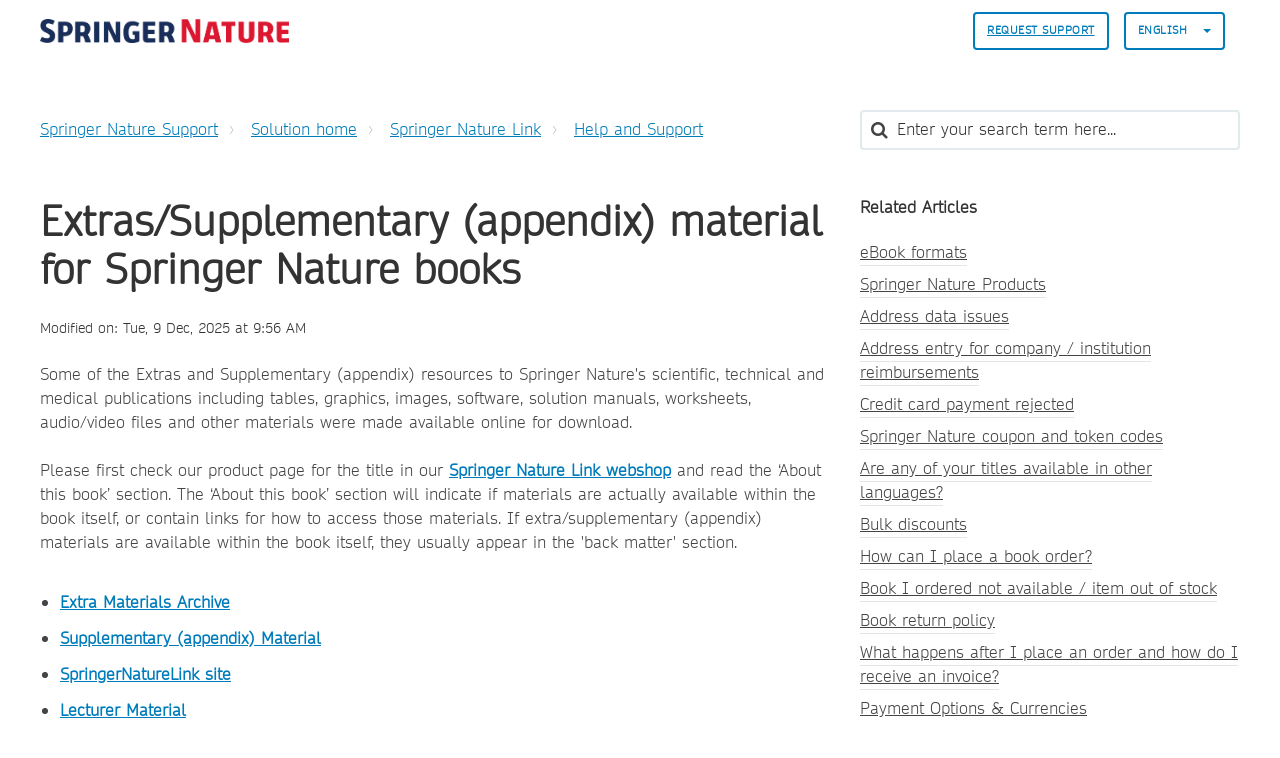

--- FILE ---
content_type: text/html; charset=utf-8
request_url: https://springeronlineservice.freshdesk.com/en/support/solutions/articles/6000083118-extras-supplementary-material-information-for-springer-nature-books
body_size: 15052
content:
<!DOCTYPE html>
       
        <!--[if lt IE 7]><html class="no-js ie6 dew-dsm-theme " lang="en" dir="ltr" data-date-format="non_us"><![endif]-->       
        <!--[if IE 7]><html class="no-js ie7 dew-dsm-theme " lang="en" dir="ltr" data-date-format="non_us"><![endif]-->       
        <!--[if IE 8]><html class="no-js ie8 dew-dsm-theme " lang="en" dir="ltr" data-date-format="non_us"><![endif]-->       
        <!--[if IE 9]><html class="no-js ie9 dew-dsm-theme " lang="en" dir="ltr" data-date-format="non_us"><![endif]-->       
        <!--[if IE 10]><html class="no-js ie10 dew-dsm-theme " lang="en" dir="ltr" data-date-format="non_us"><![endif]-->       
        <!--[if (gt IE 10)|!(IE)]><!--><html class="no-js  dew-dsm-theme " lang="en" dir="ltr" data-date-format="non_us"><!--<![endif]-->
	<head>
		
		

<!-- Title for the page -->

  <title> Extras/Supplementary (appendix) material for Springer Nature books : Springer Nature Support </title>



<!-- Meta information -->

      <meta charset="utf-8" />
      <meta http-equiv="X-UA-Compatible" content="IE=edge,chrome=1" />
      <meta name="description" content= "" />
      <meta name="author" content= "" />
       <meta property="og:title" content="Extras/Supplementary (appendix) material for Springer Nature books" />  <meta property="og:url" content="https://support.springernature.com/en/support/solutions/articles/6000083118-extras-supplementary-appendix-material-for-springer-nature-books" />  <meta property="og:description" content=" Some of the Extras and Supplementary (appendix) resources to Springer Nature&amp;#39;s scientific, technical and medical publications including tables, graphics, images, software, solution manuals, worksheets, audio/video files and other materials were m..." />  <meta property="og:image" content="https://s3.amazonaws.com/cdn.freshdesk.com/data/helpdesk/attachments/production/6228800579/logo/sVThZtNnYU_Z26T8yRWLIJKIFssAKyUk2g.png?X-Amz-Algorithm=AWS4-HMAC-SHA256&amp;amp;X-Amz-Credential=AKIAS6FNSMY2XLZULJPI%2F20260120%2Fus-east-1%2Fs3%2Faws4_request&amp;amp;X-Amz-Date=20260120T135356Z&amp;amp;X-Amz-Expires=604800&amp;amp;X-Amz-SignedHeaders=host&amp;amp;X-Amz-Signature=202c498818ba4064daf96b47e94ee5328b871db6af6e01e9fc9a523d544eedab" />  <meta property="og:site_name" content="Springer Nature Support" />  <meta property="og:type" content="article" />  <meta name="twitter:title" content="Extras/Supplementary (appendix) material for Springer Nature books" />  <meta name="twitter:url" content="https://support.springernature.com/en/support/solutions/articles/6000083118-extras-supplementary-appendix-material-for-springer-nature-books" />  <meta name="twitter:description" content=" Some of the Extras and Supplementary (appendix) resources to Springer Nature&amp;#39;s scientific, technical and medical publications including tables, graphics, images, software, solution manuals, worksheets, audio/video files and other materials were m..." />  <meta name="twitter:image" content="https://s3.amazonaws.com/cdn.freshdesk.com/data/helpdesk/attachments/production/6228800579/logo/sVThZtNnYU_Z26T8yRWLIJKIFssAKyUk2g.png?X-Amz-Algorithm=AWS4-HMAC-SHA256&amp;amp;X-Amz-Credential=AKIAS6FNSMY2XLZULJPI%2F20260120%2Fus-east-1%2Fs3%2Faws4_request&amp;amp;X-Amz-Date=20260120T135356Z&amp;amp;X-Amz-Expires=604800&amp;amp;X-Amz-SignedHeaders=host&amp;amp;X-Amz-Signature=202c498818ba4064daf96b47e94ee5328b871db6af6e01e9fc9a523d544eedab" />  <meta name="twitter:card" content="summary" />  <meta name="keywords" content="CS_email" />  <link rel="canonical" href="https://support.springernature.com/en/support/solutions/articles/6000083118-extras-supplementary-appendix-material-for-springer-nature-books" />  <link rel='alternate' hreflang="de" href="https://support.springernature.com/de/support/solutions/articles/6000083118-extra-zusatzmaterialien-f%C3%BCr-springer-nature-b%C3%BCcher"/>  <link rel='alternate' hreflang="en" href="https://support.springernature.com/en/support/solutions/articles/6000083118-extras-supplementary-appendix-material-for-springer-nature-books"/>  <link rel='alternate' hreflang="ja-JP" href="https://support.springernature.com/ja-JP/support/solutions/articles/6000083118-%E3%82%B7%E3%83%A5%E3%83%97%E3%83%AA%E3%83%B3%E3%82%AC%E3%83%BC%E3%83%8D%E3%82%A4%E3%83%81%E3%83%A3%E3%83%BC%E3%81%AEextras-supplementary-appendix-"/>  <link rel='alternate' hreflang="zh-CN" href="https://support.springernature.com/zh-CN/support/solutions/articles/6000083118-springer-nature-%E4%B9%A6%E7%B1%8D%E7%9A%84%E9%99%84%E5%8A%A0-%E8%A1%A5%E5%85%85%EF%BC%88%E9%99%84%E5%BD%95%EF%BC%89%E6%9D%90%E6%96%99%E4%BF%A1%E6%81%AF"/> 

<!-- Responsive setting -->
<link rel="apple-touch-icon" href="https://s3.amazonaws.com/cdn.freshdesk.com/data/helpdesk/attachments/production/6001196271/fav_icon/yGJISi2-j220kPPrc03dNtgyWDIqB-4mpQ.png" />
        <link rel="apple-touch-icon" sizes="72x72" href="https://s3.amazonaws.com/cdn.freshdesk.com/data/helpdesk/attachments/production/6001196271/fav_icon/yGJISi2-j220kPPrc03dNtgyWDIqB-4mpQ.png" />
        <link rel="apple-touch-icon" sizes="114x114" href="https://s3.amazonaws.com/cdn.freshdesk.com/data/helpdesk/attachments/production/6001196271/fav_icon/yGJISi2-j220kPPrc03dNtgyWDIqB-4mpQ.png" />
        <link rel="apple-touch-icon" sizes="144x144" href="https://s3.amazonaws.com/cdn.freshdesk.com/data/helpdesk/attachments/production/6001196271/fav_icon/yGJISi2-j220kPPrc03dNtgyWDIqB-4mpQ.png" />
        <meta name="viewport" content="width=device-width, initial-scale=1.0, maximum-scale=5.0, user-scalable=yes" /> 

<meta name="viewport" content="width=device-width, initial-scale=1.0" />
<link rel="stylesheet" href="https://fonts.googleapis.com/css?family=Open+Sans:400,400italic,600,600italic,700,700italic,300,300italic"  type="text/css" />
<link rel="stylesheet" href="//maxcdn.bootstrapcdn.com/font-awesome/4.7.0/css/font-awesome.min.css" />
<link rel="stylesheet" href="//cdn.jsdelivr.net/jquery.magnific-popup/1.0.0/magnific-popup.css" />



<!-- CMP -->
<script src="https://cmp.springernature.com/production_live/en/consent-bundle-80-latest.js"></script>

<!-- Google Tag Manager -->
<script>(function(w,d,s,l,i){w[l]=w[l]||[];w[l].push({'gtm.start':
new Date().getTime(),event:'gtm.js'});var f=d.getElementsByTagName(s)[0],
j=d.createElement(s),dl=l!='dataLayer'?'&l='+l:'';j.async=true;j.src=
'https://sgtm.springernature.com/gtm.js?id='+i+dl;f.parentNode.insertBefore(j,f);
})(window,document,'script','dataLayer','GTM-KTRPH5C');</script>
<!-- End Google Tag Manager -->
  
  <script src="https://ajax.googleapis.com/ajax/libs/jquery/3.6.0/jquery.min.js"></script>
		
		<!-- Adding meta tag for CSRF token -->
		<meta name="csrf-param" content="authenticity_token" />
<meta name="csrf-token" content="zMZFj3jPi6vHFPPYlCnT/FiNMYz4nKcwdhe3vcK8Lh88tfoiL/NUSry0r76+9vRnrpMKiSgk770x1emM8hQi1A==" />
		<!-- End meta tag for CSRF token -->
		
		<!-- Fav icon for portal -->
		<link rel='shortcut icon' href='https://s3.amazonaws.com/cdn.freshdesk.com/data/helpdesk/attachments/production/6001196271/fav_icon/yGJISi2-j220kPPrc03dNtgyWDIqB-4mpQ.png' />

		<!-- Base stylesheet -->
 
		<link rel="stylesheet" media="print" href="https://assets6.freshdesk.com/assets/cdn/portal_print-6e04b27f27ab27faab81f917d275d593fa892ce13150854024baaf983b3f4326.css" />
	  		<link rel="stylesheet" media="screen" href="https://assets5.freshdesk.com/assets/cdn/falcon_portal_utils-a58414d6bc8bc6ca4d78f5b3f76522e4970de435e68a5a2fedcda0db58f21600.css" />	

		
		<!-- Theme stylesheet -->

		<link href="/support/theme.css?v=4&amp;d=1761139015" media="screen" rel="stylesheet" type="text/css">

		<!-- Google font url if present -->
		<link href='https://fonts.googleapis.com/css?family=Open+Sans:regular,italic,600,700,700italic' rel='stylesheet' type='text/css' nonce='6mSifwB+sjIpxgI9YjwOCA=='>

		<!-- Including default portal based script framework at the top -->
		<script src="https://assets6.freshdesk.com/assets/cdn/portal_head_v2-d07ff5985065d4b2f2826fdbbaef7df41eb75e17b915635bf0413a6bc12fd7b7.js"></script>
		<!-- Including syntexhighlighter for portal -->
		<script src="https://assets4.freshdesk.com/assets/cdn/prism-841b9ba9ca7f9e1bc3cdfdd4583524f65913717a3ab77714a45dd2921531a402.js"></script>

		

		<!-- Access portal settings information via javascript -->
		 <script type="text/javascript">     var portal = {"language":"en","name":"Springer Nature Support","contact_info":"","current_page_name":"article_view","current_tab":"solutions","vault_service":{"url":"https://vault-service.freshworks.com/data","max_try":2,"product_name":"fd"},"current_account_id":218250,"preferences":{"bg_color":"#605E60","header_color":"#ebebeb","help_center_color":"#ebebeb","footer_color":"#777777","tab_color":"#087be7","tab_hover_color":"#4c4b4b","btn_background":"#ffffff","btn_primary_background":"#6c6a6a","base_font":"Open Sans","text_color":"#333333","headings_font":"Open Sans","headings_color":"#333333","link_color":"#007cbb","link_color_hover":"#036690","input_focus_ring_color":"#a72763","non_responsive":"false"},"image_placeholders":{"spacer":"https://assets6.freshdesk.com/assets/misc/spacer.gif","profile_thumb":"https://assets10.freshdesk.com/assets/misc/profile_blank_thumb-4a7b26415585aebbd79863bd5497100b1ea52bab8df8db7a1aecae4da879fd96.jpg","profile_medium":"https://assets2.freshdesk.com/assets/misc/profile_blank_medium-1dfbfbae68bb67de0258044a99f62e94144f1cc34efeea73e3fb85fe51bc1a2c.jpg"},"falcon_portal_theme":true,"current_object_id":6000083118};     var attachment_size = 20;     var blocked_extensions = "";     var allowed_extensions = "";     var store = { 
        ticket: {},
        portalLaunchParty: {} };    store.portalLaunchParty.ticketFragmentsEnabled = false;    store.pod = "us-east-1";    store.region = "US"; </script> 


			
	</head>
	<body>
            	
		
		
		

<!-- Notification Messages -->
 <div class="alert alert-with-close notice hide" id="noticeajax"></div> 
<div class="layout layout--anonymous">
  <div class="layout__header">
    



<header class="topbar container" data-topbar>
  <div class="container-inner">
    <div class="topbar__inner">
      <div class="topbar__col clearfix">
        <div class="logo-wrapper">
          <div class="logo">
            <a href="/en/support/home">
              <!-- <img src="https://s3.amazonaws.com/cdn.freshdesk.com/data/helpdesk/attachments/production/6228800579/logo/sVThZtNnYU_Z26T8yRWLIJKIFssAKyUk2g.png" alt="Springer Nature Support home page"> -->
              <img src="https://breezythemes.s3-us-west-2.amazonaws.com/springernature/SN_logo.png" alt="Springer Nature Support home page">
            </a>
          </div>
        </div>
        <button type="button" role="button" aria-label="Toggle Navigation" class="lines-button x" data-toggle-menu> <span class="lines"></span> </button>
      </div>
      <div class="topbar__col topbar__menu">
        <div class="topbar__collapse" data-menu>
          <div class="topbar__controls topbar__controls--anonymous">
                        
            
            
              <a class="btn btn-topbar" href="/en/support/tickets/new">
                
                Request Support
                
</a>
           <!--   <a class="btn btn-topbar" href="/support/tickets">My Tickets</a> -->
            
            
            
            
            <div class="banner-language-selector pull-right" data-tabs="tabs"
                data-toggle='tooltip' data-placement="bottom" title=""><ul class="language-options" role="tablist"><li class="dropdown"><h5 class="dropdown-toggle" data-toggle="dropdown"><span>English</span><span class="caret"></span></h5><ul class="dropdown-menu " role="menu" aria-labelledby="dropdownMenu"><li><a class="active" tabindex="-1" href="/en/support/solutions/articles/6000083118-extras-supplementary-appendix-material-for-springer-nature-books"><span class='icon-dd-tick-dark'></span>English </a></li><li><a class="" tabindex="-1" href="/zh-CN/support/solutions/articles/6000083118-springer-nature-%E4%B9%A6%E7%B1%8D%E7%9A%84%E9%99%84%E5%8A%A0-%E8%A1%A5%E5%85%85%EF%BC%88%E9%99%84%E5%BD%95%EF%BC%89%E6%9D%90%E6%96%99%E4%BF%A1%E6%81%AF">Chinese</a></li><li><a class="" tabindex="-1" href="/de/support/solutions/articles/6000083118-extra-zusatzmaterialien-f%C3%BCr-springer-nature-b%C3%BCcher">German</a></li><li><a class="" tabindex="-1" href="/ja-JP/support/solutions/articles/6000083118-%E3%82%B7%E3%83%A5%E3%83%97%E3%83%AA%E3%83%B3%E3%82%AC%E3%83%BC%E3%83%8D%E3%82%A4%E3%83%81%E3%83%A3%E3%83%BC%E3%81%AEextras-supplementary-appendix-">Japanese</a></li></ul></li></ul></div> <div class="welcome">Welcome <b></b> </div>  <b><a href="/en/support/login"><b>Login</b></a></b>
			           

            
          </div>
        </div>
      </div>
    </div>
  </div>
</header>


    <!-- Search and page links for the page -->
    
      
    
  </div>

 
  <div class="layout__content">
    <div class="container">
      <div class="container-inner clearfix">
        
          
        
        
        <div class="article-page">
  <div class="row clearfix">
    <div class="column column--sm-8">
      <ol class="breadcrumbs">
        <li>
          <a href="/support/home">
          	
              Springer Nature Support
              
          </a>
        </li>
        <li title="Solution home">
          <a href="/en/support/solutions">Solution home</a>
        </li>
        <li title="Springer Nature Link">
          <a href="/en/support/solutions/6000138290">Springer Nature Link</a>
        </li>
        <li title="Help and Support">
          <a href="/en/support/solutions/folders/6000240688">Help and Support</a>
        </li>
      </ol>
    </div>
    <div class="column column--sm-4">
      <div class="search-box search-box--small">
        <form class="hc-search-form print--remove" autocomplete="off" action="/en/support/search/solutions" id="hc-search-form" data-csrf-ignore="true">
	<div class="hc-search-input">
	<label for="support-search-input" class="hide">Enter your search term here...</label>
		<input placeholder="Enter your search term here..." type="text"
			name="term" class="special" value=""
            rel="page-search" data-max-matches="10" id="support-search-input">
	</div>
	<div class="hc-search-button">
		<button class="btn btn-primary" aria-label="Search" type="submit" autocomplete="off">
			<i class="mobile-icon-search hide-tablet"></i>
			<span class="hide-in-mobile">
				Search
			</span>
		</button>
	</div>
</form>
      </div>
    </div>
  </div>
<!-- Put any chat widget code below this line. -->
<!-- This is an article we can use for testing the code -->


<!-- This displays the button in the article on the test article -->  

        
<!-- Enter chat widget code below this line to go above the article -->
<!-- Shipping Info bot setup -->

        
 <!-- Librarian Support bot setup -->


<!-- Enter chat widget code above this line to go above the article -->
  
  <div class="row clearfix">
    <div class="column column--sm-8">
      <article class="article clearfix" itemscope itemtype="http://schema.org/Article">
        <header class="article-header">
          <h1 class="article__title" itemprop="name">
            Extras/Supplementary (appendix) material for Springer Nature books
          </h1>

          <div class="article-meta">
            <div class="article-meta__col article-meta__col--main">
              <div class="entry-info">
                <div class="entry-info__content">
                  
                   
                    <div class="meta">Modified on: Tue, 9 Dec, 2025 at  9:56 AM</div>
                  
                </div>
              </div>
            </div>
          </div>
        </header>

        <div class="article__body markdown" itemprop="articleBody">
          <p data-identifyelement="518" dir="ltr">Some of the Extras and Supplementary (appendix) resources to Springer Nature's scientific, technical and medical publications including tables, graphics, images, software, solution manuals, worksheets, audio/video files and other materials were made available online for download.</p><p data-identifyelement="519" dir="ltr"><br data-identifyelement="520"></p><p data-identifyelement="521" dir="ltr">Please first check our product page for the title in our <a data-identifyelement="522" href="https://link.springer.com/"><strong data-identifyelement="523">Springer Nature Link webshop</strong></a> and read the ‘About this book’ section. The ‘About this book’ section will indicate if materials are actually available within the book itself, or contain links for how to access those materials. If extra/supplementary (appendix) materials are available within the book itself, they usually appear in the 'back matter' section.</p><p data-identifyelement="524"><br data-identifyelement="525"></p><ul data-identifyelement="526"><li data-identifyelement="527"><a data-identifyelement="528" href="#Extra-Materials-Archive"><strong data-identifyelement="529">Extra Materials Archive</strong></a></li><li data-identifyelement="530"><strong data-identifyelement="531"><a data-identifyelement="532" dir="ltr" href="#Supplementary-Material">Supplementary (appendix) Material</a></strong></li><li data-identifyelement="533"><strong data-identifyelement="534"><a data-identifyelement="535" href="#SpringerLink">SpringerNatureLink site</a></strong></li><li data-identifyelement="536"><a data-identifyelement="537" href="#Lecturer-Material"><strong data-identifyelement="538">Lecturer Material</strong></a></li></ul><p data-identifyelement="539" dir="ltr">&nbsp;</p><h2 data-identifyelement="540" id="Extra-Materials-Archive">Extra Materials Archive</h2><p data-identifyelement="541" dir="ltr">Contents of CD-ROMs or DVDs have been made accessible on: <strong data-identifyelement="542"><a data-identifyelement="543" href="https://extras.springer.com/">Extra Materials Archive Search</a></strong>.</p><p data-identifyelement="544" dir="ltr">Please enter the ISBN of the title into the search field and click on Search. You can now download the files that are offered for the title.&nbsp;</p><p data-identifyelement="545"><br data-identifyelement="546"></p><h2 data-identifyelement="547" dir="ltr" id="Supplementary-Material">Supplementary (Appendix) Material</h2><p data-identifyelement="548" dir="ltr">You may see: <strong data-identifyelement="549">Includes supplementary material: sn.pub/extras</strong> listed<strong data-identifyelement="550">&nbsp;</strong>under the description section on product pages for some books.<strong data-identifyelement="551">&nbsp;</strong>If you don’t see this text, click on ‘show all’. There’s a possibility it is beneath the ‘show all’ section within the description. ISBN 978-3-658-03493-1 is an example of a German language text where the text appears under ‘show all’:</p><p data-identifyelement="552" dir="ltr"><br data-identifyelement="553"></p><p data-identifyelement="554" dir="ltr"><img src="https://s3.amazonaws.com/cdn.freshdesk.com/data/helpdesk/attachments/production/6146106282/original/ZNV8okgv_MLLQfO4BTjO7ZsjBmDyvT2Ojw.png?1645724846" style="width: 578px;" class="fr-fic fr-fil fr-dib" data-attachment="[object Object]" data-id="6146106282" alt="A screenshot the sample of the book " data-identifyelement="555"></p><p data-identifyelement="556" dir="ltr"><br data-identifyelement="557"></p><p data-identifyelement="558" dir="ltr">After clicking on ‘show all’, <strong data-identifyelement="559">Includes supplementary material: sn.pub/extras</strong> may appear:</p><p data-identifyelement="560" dir="ltr"><br data-identifyelement="561"></p><p data-identifyelement="562" dir="ltr"><img src="https://s3.amazonaws.com/cdn.freshdesk.com/data/helpdesk/attachments/production/6146106326/original/wh9i8liSIjdBnaRYIIurTW3Z2WOEhaDgig.png?1645724882" style="width: 522px;" class="fr-fic fr-fil fr-dib" data-attachment="[object Object]" data-id="6146106326" alt="A screenshot of the book that will &quot;show all&quot; details" data-identifyelement="563"></p><p data-identifyelement="564" dir="ltr"><br data-identifyelement="565"></p><p data-identifyelement="566" dir="ltr">If that text appears, it means the supplementary materials were made available on this link: <strong data-identifyelement="567"><a data-identifyelement="568" href="https://extras.springer.com/">Extra Materials Archive Search</a></strong>.&nbsp;</p><p data-identifyelement="569" dir="ltr"><br data-identifyelement="570"></p><h2 data-identifyelement="571" dir="ltr" id="SpringerLink">SpringerNatureLink</h2><p data-identifyelement="572" dir="ltr">Some titles offer the extra material on <a data-identifyelement="573" href="https://link.springer.com/"><strong data-identifyelement="574">Springer Nature Link site</strong></a>. If you go to the corresponding book on SpringerNLink and then click on a chapter, you will see the note "Supplementary material" on the right. Here you can click on it and view / download the files. i.e.:</p><p data-identifyelement="575" dir="ltr"><span class="Y2IQFc" data-identifyelement="576" dir="ltr" lang="en"><img src="https://s3.amazonaws.com/cdn.freshdesk.com/data/helpdesk/attachments/production/6140620852/original/_ENClJsAPR4TbRseees6ERrKSj9NtCpcnw.png?1639060289" style="width: 701px;" class="fr-fic fr-fil fr-dib" data-attachment="[object Object]" data-id="6140620852" alt="A screenshot of Supplementary material page" data-identifyelement="577"></span></p><h2 data-identifyelement="578" dir="ltr" id="Lecturer-Material">Lecturer Material</h2><p data-identifyelement="579" dir="ltr">Only available for lecturers: Instructor materials are now available at <strong data-identifyelement="580"><a data-identifyelement="581" href="http://sn.pub/lecturer-material">Lecturer Material page</a></strong>.</p><p data-identifyelement="582">Please search with the key combination Ctrl+F for the book title or the e-book ISBN. You will find a form further down the page. When you fill out the form, we will check your registration and then activate the material for you.</p><p data-identifyelement="583"><br data-identifyelement="584"></p><p data-identifyelement="585" dir="ltr">If you are unable to locate the supplementary (appendix) resources, please contact our <a data-identifyelement="586" href="/en/support/solutions/articles/6000206179-contact-us#Book-Customers"><strong data-identifyelement="587">Customer Service team</strong></a><strong data-identifyelement="588">&nbsp;</strong>with the ISBN / title / author information so we can find out if the materials may be available elsewhere.</p><p data-identifyelement="589" dir="ltr"><br data-identifyelement="590"></p><p data-identifyelement="591" dir="ltr"><em data-identifyelement="592">Note</em>: We do not offer instructor materials for <strong data-identifyelement="593"><a data-identifyelement="594" href="http://apress.com">Apress</a></strong> books. However, here is the link for if you need to <strong data-identifyelement="595"><a data-identifyelement="596" href="/en/support/solutions/articles/6000229286-access-source-code">Access source code</a></strong> for Apress books.</p>
        </div>
        

  
        
      </article>
	<footer class="article-footer clearfix">
        <p class="article-vote" id="voting-container" 
											data-user-id="" 
											data-article-id="6000083118"
											data-language="en">
										Did you find it helpful?<span data-href="/en/support/solutions/articles/6000083118/thumbs_up" class="vote-up a-link" id="article_thumbs_up" 
									data-remote="true" data-method="put" data-update="#voting-container" 
									data-user-id=""
									data-article-id="6000083118"
									data-language="en"
									data-update-with-message="Glad we could be helpful. Thanks for the feedback.">
								Yes</span><span class="vote-down-container"><span data-href="/en/support/solutions/articles/6000083118/thumbs_down" class="vote-down a-link" id="article_thumbs_down" 
									data-remote="true" data-method="put" data-update="#vote-feedback-form" 
									data-user-id=""
									data-article-id="6000083118"
									data-language="en"
									data-hide-dom="#voting-container" data-show-dom="#vote-feedback-container">
								No</span></span></p><a class="hide a-link" id="vote-feedback-form-link" data-hide-dom="#vote-feedback-form-link" data-show-dom="#vote-feedback-container">Send feedback</a><div id="vote-feedback-container"class="hide">	<div class="lead">Sorry we couldn't be helpful. Help us improve this article with your feedback.</div>	<div id="vote-feedback-form">		<div class="sloading loading-small loading-block"></div>	</div></div>
      </footer>
    </div>

    <div class="column column--sm-4">
      <div class="article-sidebar">
        
          <div class="related-articles">
            <h4 class="related-articles__title">
              
              	Related Articles
              	
            </h4>
            <ul class="related-articles__list">
              
                
                <li>
                  <a href="/en/support/solutions/articles/6000229374-ebook-formats">eBook formats</a>
                  </li>
                
              
                
                <li>
                  <a href="/en/support/solutions/articles/6000230449-springer-nature-products">Springer Nature Products</a>
                  </li>
                
              
                
                <li>
                  <a href="/en/support/solutions/articles/6000085139-address-data-issues">Address data issues</a>
                  </li>
                
              
                
                <li>
                  <a href="/en/support/solutions/articles/6000079261-address-entry-for-company-institution-reimbursements">Address entry for company / institution reimbursements</a>
                  </li>
                
              
                
                <li>
                  <a href="/en/support/solutions/articles/6000228572-credit-card-payment-rejected">Credit card payment rejected</a>
                  </li>
                
              
                
                <li>
                  <a href="/en/support/solutions/articles/6000230672-springer-nature-coupon-and-token-codes">Springer Nature coupon and token codes</a>
                  </li>
                
              
                
                <li>
                  <a href="/en/support/solutions/articles/6000219817-are-any-of-your-titles-available-in-other-languages-">Are any of your titles available in other languages?</a>
                  </li>
                
              
                
                <li>
                  <a href="/en/support/solutions/articles/6000233789-bulk-discounts">Bulk discounts</a>
                  </li>
                
              
                
                <li>
                  <a href="/en/support/solutions/articles/6000219762-how-can-i-place-a-book-order-">How can I place a book order?</a>
                  </li>
                
              
                
                <li>
                  <a href="/en/support/solutions/articles/6000219790-book-i-ordered-not-available-item-out-of-stock">Book I ordered not available / item out of stock</a>
                  </li>
                
              
                
              
                
                <li>
                  <a href="/en/support/solutions/articles/6000229666-book-return-policy">Book return policy</a>
                  </li>
                
              
                
                <li>
                  <a href="/en/support/solutions/articles/6000085143-what-happens-after-i-place-an-order-and-how-do-i-receive-an-invoice-">What happens after I place an order and how do I receive an invoice?</a>
                  </li>
                
              
                
                <li>
                  <a href="/en/support/solutions/articles/6000242413-payment-options-currencies">Payment Options & Currencies</a>
                  </li>
                
              
                
                <li>
                  <a href="/en/support/solutions/articles/6000233624-ebook-pdf-or-epub-file-concerns">eBook (PDF or EPUB) file concerns</a>
                  </li>
                
              
                
                <li>
                  <a href="/en/support/solutions/articles/6000256424-how-to-place-an-order-in-our-webshop">How to place an order in our Webshop</a>
                  </li>
                
              
                
                <li>
                  <a href="/en/support/solutions/articles/6000253430-subscribing-to-springer-and-palgrave-journals">Subscribing to Springer and Palgrave journals</a>
                  </li>
                
              
                
                <li>
                  <a href="/en/support/solutions/articles/6000261681-guest-checkout-at-springer-nature-link">Guest checkout at Springer Nature Link</a>
                  </li>
                
              
                
                <li>
                  <a href="/en/support/solutions/articles/6000261966-pre-ordering-on-springer-nature-link">Pre-ordering on Springer Nature Link</a>
                  </li>
                
              
                
                <li>
                  <a href="/en/support/solutions/articles/6000267214-chile-peru-and-brazil-tax-id-requirements">Chile, Peru and Brazil Tax ID requirements</a>
                  </li>
                
              
                
                <li>
                  <a href="/en/support/solutions/articles/6000281876-springer-nature-brand-websites-are-moving-to-springer-nature-link">Springer Nature brand websites are moving to Springer Nature Link</a>
                  </li>
                
              
            </ul>
          </div>
        
      </div>
    </div>
  </div>
</div>

        
          
        
      </div>
    </div>
  </div>

  <div class="layout__footer">
    <footer class="footer-container container">
  <div class="container-inner footer-container__inner">
    <div class="row clearfix">
      <div class="column column--sm-2">
        <span class="footer__header">
          
                Products
                
        </span>
        <ul class="footer-links-list">
           <li class="footer-links-list__item"><a class="footer-links-list__link" href="https://www.springernature.com/gp/products/journals" rel="noreferrer">
           	
                Journals
                
			</a></li>
           <li class="footer-links-list__item"><a class="footer-links-list__link" href="https://www.springernature.com/gp/products/books" rel="noreferrer">
           	
                Books
                             
            </a></li>
           <li class="footer-links-list__item"><a class="footer-links-list__link" href="https://www.springernature.com/gp/products/platforms" rel="noreferrer">
           	
                Platforms
                             
            </a></li>
           <li class="footer-links-list__item"><a class="footer-links-list__link" href="https://www.springernature.com/gp/products/database" rel="noreferrer">
           	
                Databases
                             
           	</a></li>
        </ul>
      </div>
      <div class="column column--sm-2">
        <span class="footer__header">
           	
                Researchers & Partners
                          
          </span>
        <ul class="footer-links-list">
          <li class="footer-links-list__item"><a class="footer-links-list__link" href="https://www.springernature.com/gp/authors" rel="noreferrer">
           	
                Authors
                            
            </a></li>
          <li class="footer-links-list__item"><a class="footer-links-list__link" href="https://www.springernature.com/gp/editors" rel="noreferrer">
           	
                Editors
                            
            </a></li>
          <li class="footer-links-list__item"><a class="footer-links-list__link" href="https://www.springernature.com/gp/open-research" rel="noreferrer">
           	
                Open research
                            
            </a></li>
          <li class="footer-links-list__item"><a class="footer-links-list__link" href="https://www.springernature.com/gp/societies" rel="noreferrer">
           	
                Societies
                            
            </a></li>
          <li class="footer-links-list__item"><a class="footer-links-list__link" href="https://www.springernature.com/gp/partners" rel="noreferrer">
           	
                Partners
                            
            </a></li>
          <li class="footer-links-list__item"><a class="footer-links-list__link" href="https://www.springernature.com/gp/policies" rel="noreferrer">
           	
                Policies
                            
            </a></li>
        </ul>
      </div>
      <div class="column column--sm-2">
        <span class="footer__header">
           	
                Librarians
                          
          </span>
        <ul class="footer-links-list">
          <li class="footer-links-list__item"><a class="footer-links-list__link" href="https://www.springernature.com/gp/librarians" rel="noreferrer">
           	
                Overview
                            
            </a> </li>
          <li class="footer-links-list__item"><a class="footer-links-list__link" href="https://www.springernature.com/gp/librarians/products" rel="noreferrer">
           	
                Products
                            
            </a> </li>
          <li class="footer-links-list__item"><a class="footer-links-list__link" href="https://www.springernature.com/gp/librarians/licensing" rel="noreferrer">
           	
                Licensing
                            
            </a> </li>
          <li class="footer-links-list__item"><a class="footer-links-list__link" href="https://www.springernature.com/gp/librarians/tools-services" rel="noreferrer">
           	
                Tools & Services
                            
            </a> </li>
          <li class="footer-links-list__item"><a class="footer-links-list__link" href="https://www.springernature.com/gp/librarians/manage-your-account" rel="noreferrer">
           	
                Account administration
                            
            </a> </li>
          <li class="footer-links-list__item"><a class="footer-links-list__link" href="https://www.springernature.com/gp/librarians/news-events" rel="noreferrer">
           	
                News & Events
                            
            </a> </li>
          <li class="footer-links-list__item"><a class="footer-links-list__link" href="https://www.springernature.com/gp/librarians/contact-us" rel="noreferrer">
           	
                Sales and account contacts
                            
            </a> </li>
        </ul>
      </div>
      <div class="column column--sm-2">
        <span class="footer__header">
           	
                Our company
                          
          </span>
        <ul class="footer-links-list">
          <li class="footer-links-list__item"><a class="footer-links-list__link" href="https://www.springernature.com/gp/group" rel="noreferrer">
           	
                Overview
                            
            </a></li>
          <li class="footer-links-list__item"><a class="footer-links-list__link" href="https://www.springernature.com/gp/group/aboutus" rel="noreferrer">
           	
                About us
                            
            </a></li>
          <li class="footer-links-list__item"><a class="footer-links-list__link" href="https://www.springernature.com/gp/group/careers" rel="noreferrer">
           	
                Careers
                            
            </a></li>
          <li class="footer-links-list__item"><a class="footer-links-list__link" href="https://www.springernature.com/gp/group/education" rel="noreferrer">
           	
                Education
                            
            </a></li>
          <li class="footer-links-list__item"><a class="footer-links-list__link" href="https://www.springernature.com/gp/group/professional" rel="noreferrer">
           	
                Professional
                            
            </a></li>
          <li class="footer-links-list__item"><a class="footer-links-list__link" href="https://www.springernature.com/gp/group/media" rel="noreferrer">
           	
                Press office
                            
            </a></li>
          <li class="footer-links-list__item"><a class="footer-links-list__link" href="https://www.springernature.com/gp/group/locations" rel="noreferrer">
           	
                Locations & Contact
                            
            </a></li>
        </ul>
      </div>
      <div class="column column--sm-2">
        <span class="footer__header">
           	
                Information
                          
          </span>
        <ul class="footer-links-list">
          <li class="footer-links-list__item"><a class="footer-links-list__link" href="https://www.springernature.com/gp/shop" rel="noreferrer">
           	
                Shop
                            
            </a></li>
          <li class="footer-links-list__item"><a class="footer-links-list__link" href="https://support.springernature.com/support/solutions/articles/6000206179" rel="noreferrer">
           	
                Contact
                            
            </a></li>
          <li class="footer-links-list__item"><a class="footer-links-list__link" href="https://www.springernature.com/gp/legal/imprint/11033518" rel="noreferrer">
           	
                Legal notice
                            
            </a></li>
          <li class="footer-links-list__item"><a class="footer-links-list__link" href="https://www.springernature.com/gp/legal/general-terms-of-use/11033520" rel="noreferrer">
           	
                General terms and conditions
                            
            </a></li>
          <li class="footer-links-list__item"><a class="footer-links-list__link" href="https://www.springernature.com/gp/legal/privacy-statement/11033522" rel="noreferrer">
           	
              Privacy Policy
                   
            </a></li>
          <li class="footer-links-list__item"><a class="footer-links-list__link" href="https://www.springernature.com/gp/legal/privacy-statement/11033522" data-cc-action="preferences" onclick="return false" rel="noreferrer">
           	
                Manage cookies
                            
            </a></li>
          <li class="footer-links-list__item"><a class="footer-links-list__link" href="https://www.springernature.com/gp/info/accessibility" rel="noreferrer">
           	
                Accessibility
                            
            </a></li>
         </ul>
      </div>
    </div>
    <div class="footer__copyright">
      
      <p>Theme by <a href="https://www.breezythemes.com">Breezy Themes</a>
      </p>
    </div>
  </div>
</footer>
<a href="#" class="scroll-to-top fa fa-angle-up" data-scroll-to-top></a>
  </div>
</div>

<script src="//cdn.jsdelivr.net/jquery.magnific-popup/1.0.0/jquery.magnific-popup.min.js"></script>
<script>
  (function($) {
    function clipper(min, max){
      return function(o){
        if(o > max) return max;
        if(o < min) return min;
        return o;
      };
    }

    var BT_SETTINGS = {
      css: {
        activeClass: 'is-active',
        hiddenClass: 'is-hidden'
      }
    };

    var opacityClipper = clipper(0, 1);
    var $window      = $(window);
    var $heroUnit    = $('[data-hero-unit]');
    var $topbar      = $('[data-topbar]');
    var topbarHeight = parseInt($topbar.height());
    var $scrollToTop = $('[data-scroll-to-top]');
    var $heroUnitBg;
    var $searchBox;

    if ($heroUnit.length) {
      $heroUnitBg  = $heroUnit.find('[data-hero-bg]');
      $searchBox   = $heroUnit.find('[data-search-box]');
    }

    $scrollToTop.click(function(){
      $('html, body').animate({ scrollTop: 0}, 1000);
      return false;
    });

    var bindEffects = function() {
      var scrolled = $window.scrollTop();
      if (scrolled > topbarHeight) {
        $scrollToTop.addClass(BT_SETTINGS.css.activeClass);
      } else {
        $scrollToTop.removeClass(BT_SETTINGS.css.activeClass);
      }

      if ($heroUnit.length) {
        $heroUnitBg.css({
          '-moz-transform': 'translate3d(0px,' + scrolled / -3 + 'px' +  ', 0px)',
          '-webkit-transform': 'translate3d(0px,' + scrolled / -3 + 'px' +  ', 0px)',
          'transform': 'translate3d(0px,' + scrolled / -3 + 'px' +  ', 0px)'
        });

        $searchBox.css({
          'opacity': opacityClipper(1 - opacityClipper(scrolled * 0.003))
        });
      }
    };

    $window.on('scroll.theme', bindEffects);

    $('[data-toggle-menu]').click(function(){
      $(this).toggleClass(BT_SETTINGS.css.activeClass);
      $('[data-menu]').toggle();
    });

    $('.image-with-lightbox').magnificPopup({
      type: 'image',
      closeOnContentClick: true,
      closeBtnInside: false,
      fixedContentPos: true,
      mainClass: 'mfp-with-zoom', // class to remove default margin from left and right side
      image: {
        verticalFit: true
      },
      zoom: {
        enabled: true,
        duration: 300 // don't foget to change the duration also in CSS
      }
    });

    $('.image-with-video-icon').magnificPopup({
      disableOn: 700,
      type: 'iframe',
      mainClass: 'mfp-fade',
      removalDelay: 160,
      preloader: false,
      fixedContentPos: false
    });

    $('.accordion__item-title').on('click', function() {
      var $title = $(this);
      $title.toggleClass('accordion__item-title--active');
      $title
        .parents('.accordion__item')
        .find('.accordion__item-content')
        .slideToggle();
    });

    $('.tabs-link').click(function (e) {
      e.preventDefault();
      var $link = $(this);
      var tabIndex = $link.index();
      var $tab = $link.parents('.tabs').find('.tab').eq(tabIndex);
      $link
        .addClass(BT_SETTINGS.css.activeClass)
        .siblings()
        .removeClass(BT_SETTINGS.css.activeClass);
      $tab
        .removeClass(BT_SETTINGS.css.hiddenClass)
        .siblings('.tab')
        .addClass(BT_SETTINGS.css.hiddenClass);
    });

    $('.fa-spin').empty();
   
    (function() {
      var $articleDate = $('[data-zh-cn-date]');
    
      if (!$articleDate.length) return false;
      
      var articleDate = new Date($articleDate.data('zh-cn-date'));
      var articleDateM = $articleDate.data('zh-cn-date-m');
      
      var year = articleDate.getFullYear();
      var month = articleDate.getMonth() + 1;
      var day = articleDate.getDay();
      var dayName = articleDateM.replace(/([^,]+)[\S\s]+/, '$1');
      var hours = articleDate.getHours();
      var amOrPmName = hours > 12 ? '下午' : '上午';
      var time = (hours > 12 ? hours - 12 : hours) + ':' + (articleDate.getMinutes())
      
      $articleDate.text(year + '年' + month + ' 月' + day + '日' + dayName + amOrPmName + time);
    })();

  })(jQuery);
</script>

			<script type='text/javascript' nonce="6mSifwB+sjIpxgI9YjwOCA==">
	jQuery( document ).ready(function() {
		var asset = {"js":"http://assets.chat.freshdesk.com","css":"http://assets1.chat.freshdesk.com","cloudfront":"https://d36mpcpuzc4ztk.cloudfront.net"};
		var http_only = ((0 == "1")? true : false);
		window.FC_HTTP_ONLY = http_only;
		var fc_isSecured = ((window.location && window.location.protocol == 'https:') && !window.FC_HTTP_ONLY);
		var fc_CSS = document.createElement('link');
		var fc_lang = document.getElementsByTagName('html')[0].getAttribute('lang');
		var fc_rtlLanguages = ['ar','he'];
		var fc_rtlSuffix = (fc_rtlLanguages.indexOf(fc_lang) >= 0) ? "-rtl" : "";
		fc_CSS.setAttribute('rel','stylesheet');
		fc_CSS.setAttribute('type','text/css');
		fc_CSS.setAttribute('href',((fc_isSecured) ? asset.cloudfront : asset.css)+'/css/visitor'+ fc_rtlSuffix +'.css');
		document.getElementsByTagName('head')[0].appendChild(fc_CSS);
		var jsload = (typeof jQuery=='undefined') ? 'visitor-jquery':'visitor';
		var fc_JS = document.createElement('script');
		fc_JS.type = 'text/javascript';
		fc_JS.src = ((fc_isSecured) ? asset.cloudfront : asset.js)+'/js/'+jsload+'.js';
		document.body.appendChild(fc_JS);
		window.livechat_setting = '[base64]';
	});
</script>



			<script src="https://assets2.freshdesk.com/assets/cdn/portal_bottom_v2-0c46e51239eb9be50155d4f9085ae449b172fdeadbd7689610c8df59695744f0.js"></script>

		<script src="https://assets8.freshdesk.com/assets/cdn/redactor-642f8cbfacb4c2762350a557838bbfaadec878d0d24e9a0d8dfe90b2533f0e5d.js"></script> 
		<script src="https://assets6.freshdesk.com/assets/cdn/lang/en-4a75f878b88f0e355c2d9c4c8856e16e0e8e74807c9787aaba7ef13f18c8d691.js"></script>
		<!-- for i18n-js translations -->
  		<script src="https://assets1.freshdesk.com/assets/cdn/i18n/portal/en-7dc3290616af9ea64cf8f4a01e81b2013d3f08333acedba4871235237937ee05.js"></script>
		<!-- Including default portal based script at the bottom -->
		<script nonce="6mSifwB+sjIpxgI9YjwOCA==">
//<![CDATA[
	
	jQuery(document).ready(function() {
					
		// Setting the locale for moment js
		moment.lang('en');

		var validation_meassages = {"required":"This field is required.","remote":"Please fix this field.","email":"Please enter a valid email address.","url":"Please enter a valid URL.","date":"Please enter a valid date.","dateISO":"Please enter a valid date ( ISO ).","number":"Please enter a valid number.","digits":"Please enter only digits.","creditcard":"Please enter a valid credit card number.","equalTo":"Please enter the same value again.","two_decimal_place_warning":"Value cannot have more than 2 decimal digits","select2_minimum_limit":"Please type %{char_count} or more letters","select2_maximum_limit":"You can only select %{limit} %{container}","maxlength":"Please enter no more than {0} characters.","minlength":"Please enter at least {0} characters.","rangelength":"Please enter a value between {0} and {1} characters long.","range":"Please enter a value between {0} and {1}.","max":"Please enter a value less than or equal to {0}.","min":"Please enter a value greater than or equal to {0}.","select2_maximum_limit_jq":"You can only select {0} {1}","facebook_limit_exceed":"Your Facebook reply was over 8000 characters. You'll have to be more clever.","messenger_limit_exceeded":"Oops! You have exceeded Messenger Platform's character limit. Please modify your response.","not_equal_to":"This element should not be equal to","email_address_invalid":"One or more email addresses are invalid.","twitter_limit_exceed":"Oops! You have exceeded Twitter's character limit. You'll have to modify your response.","password_does_not_match":"The passwords don't match. Please try again.","valid_hours":"Please enter a valid hours.","reply_limit_exceed":"Your reply was over 2000 characters. You'll have to be more clever.","url_format":"Invalid URL format","url_without_slash":"Please enter a valid URL without '/'","link_back_url":"Please enter a valid linkback URL","requester_validation":"Please enter a valid requester details or <a href=\"#\" id=\"add_requester_btn_proxy\">add new requester.</a>","agent_validation":"Please enter valid agent details","email_or_phone":"Please enter a Email or Phone Number","upload_mb_limit":"Upload exceeds the available 15MB limit","invalid_image":"Invalid image format","atleast_one_role":"At least one role is required for the agent","invalid_time":"Invalid time.","remote_fail":"Remote validation failed","trim_spaces":"Auto trim of leading & trailing whitespace","hex_color_invalid":"Please enter a valid hex color value.","name_duplication":"The name already exists.","invalid_value":"Invalid value","invalid_regex":"Invalid Regular Expression","same_folder":"Cannot move to the same folder.","maxlength_255":"Please enter less than 255 characters","decimal_digit_valid":"Value cannot have more than 2 decimal digits","atleast_one_field":"Please fill at least {0} of these fields.","atleast_one_portal":"Select atleast one portal.","custom_header":"Please type custom header in the format -  header : value","same_password":"Should be same as Password","select2_no_match":"No matching %{container} found","integration_no_match":"no matching data...","time":"Please enter a valid time","valid_contact":"Please add a valid contact","field_invalid":"This field is invalid","select_atleast_one":"Select at least one option.","ember_method_name_reserved":"This name is reserved and cannot be used. Please choose a different name."}	

		jQuery.extend(jQuery.validator.messages, validation_meassages );


		jQuery(".call_duration").each(function () {
			var format,time;
			if (jQuery(this).data("time") === undefined) { return; }
			if(jQuery(this).hasClass('freshcaller')){ return; }
			time = jQuery(this).data("time");
			if (time>=3600) {
			 format = "hh:mm:ss";
			} else {
				format = "mm:ss";
			}
			jQuery(this).html(time.toTime(format));
		});
	});

	// Shortcuts variables
	var Shortcuts = {"global":{"help":"?","save":"mod+return","cancel":"esc","search":"/","status_dialog":"mod+alt+return","save_cuctomization":"mod+shift+s"},"app_nav":{"dashboard":"g d","tickets":"g t","social":"g e","solutions":"g s","forums":"g f","customers":"g c","reports":"g r","admin":"g a","ticket_new":"g n","compose_email":"g m"},"pagination":{"previous":"alt+left","next":"alt+right","alt_previous":"j","alt_next":"k"},"ticket_list":{"ticket_show":"return","select":"x","select_all":"shift+x","search_view":"v","show_description":"space","unwatch":"w","delete":"#","pickup":"@","spam":"!","close":"~","silent_close":"alt+shift+`","undo":"z","reply":"r","forward":"f","add_note":"n","scenario":"s"},"ticket_detail":{"toggle_watcher":"w","reply":"r","forward":"f","add_note":"n","close":"~","silent_close":"alt+shift+`","add_time":"m","spam":"!","delete":"#","show_activities_toggle":"}","properties":"p","expand":"]","undo":"z","select_watcher":"shift+w","go_to_next":["j","down"],"go_to_previous":["k","up"],"scenario":"s","pickup":"@","collaboration":"d"},"social_stream":{"search":"s","go_to_next":["j","down"],"go_to_previous":["k","up"],"open_stream":["space","return"],"close":"esc","reply":"r","retweet":"shift+r"},"portal_customizations":{"preview":"mod+shift+p"},"discussions":{"toggle_following":"w","add_follower":"shift+w","reply_topic":"r"}};
	
	// Date formats
	var DATE_FORMATS = {"non_us":{"moment_date_with_week":"ddd, D MMM, YYYY","datepicker":"d M, yy","datepicker_escaped":"d M yy","datepicker_full_date":"D, d M, yy","mediumDate":"d MMM, yyyy"},"us":{"moment_date_with_week":"ddd, MMM D, YYYY","datepicker":"M d, yy","datepicker_escaped":"M d yy","datepicker_full_date":"D, M d, yy","mediumDate":"MMM d, yyyy"}};

	var lang = { 
		loadingText: "Please Wait...",
		viewAllTickets: "View all tickets"
	};


//]]>
</script> 

		

		<img src='/en/support/solutions/articles/6000083118-extras-supplementary-appendix-material-for-springer-nature-books/hit' alt='Article views count' aria-hidden='true'/>
		<script type="text/javascript">
     		I18n.defaultLocale = "en";
     		I18n.locale = "en";
		</script>
			
    	


		<!-- Include dynamic input field script for signup and profile pages (Mint theme) -->

	</body>
</html>
